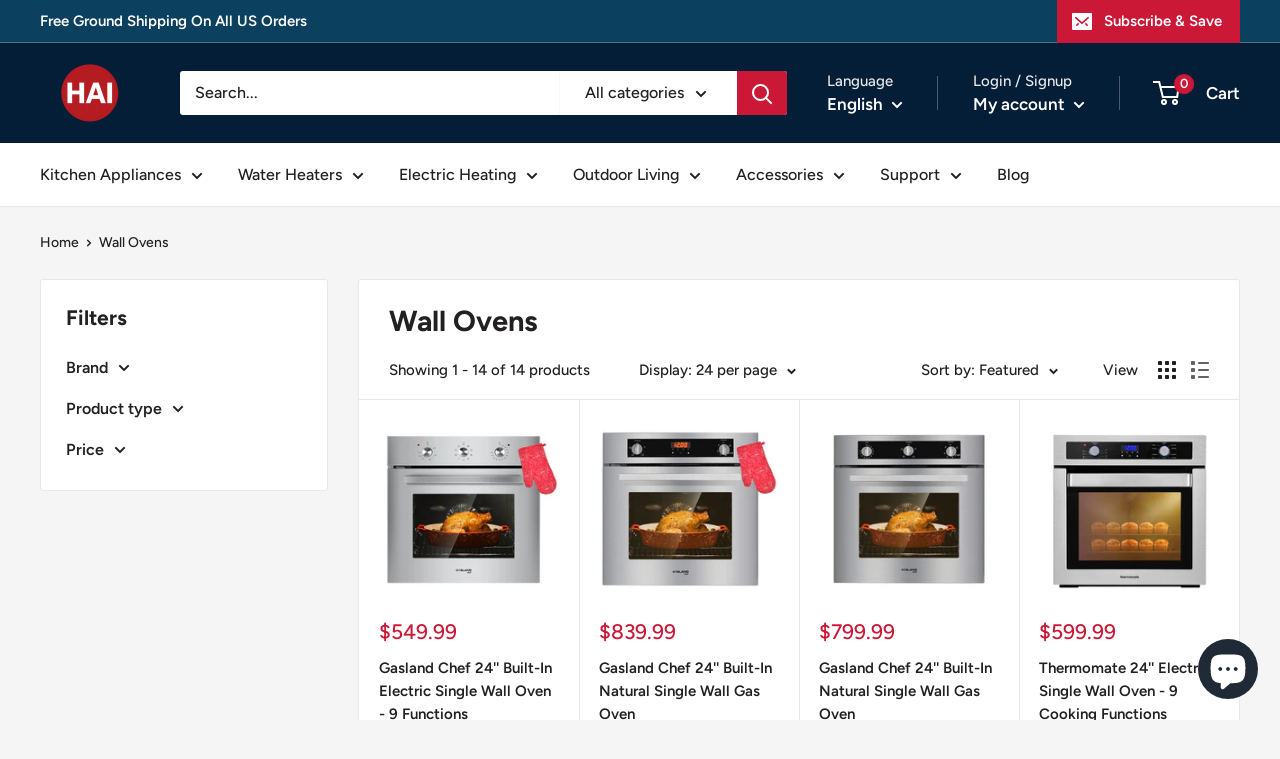

--- FILE ---
content_type: text/javascript
request_url: https://thehomeappliances.com/cdn/shop/t/2/assets/custom.js?v=102476495355921946141659405089
body_size: -582
content:
//# sourceMappingURL=/cdn/shop/t/2/assets/custom.js.map?v=102476495355921946141659405089
